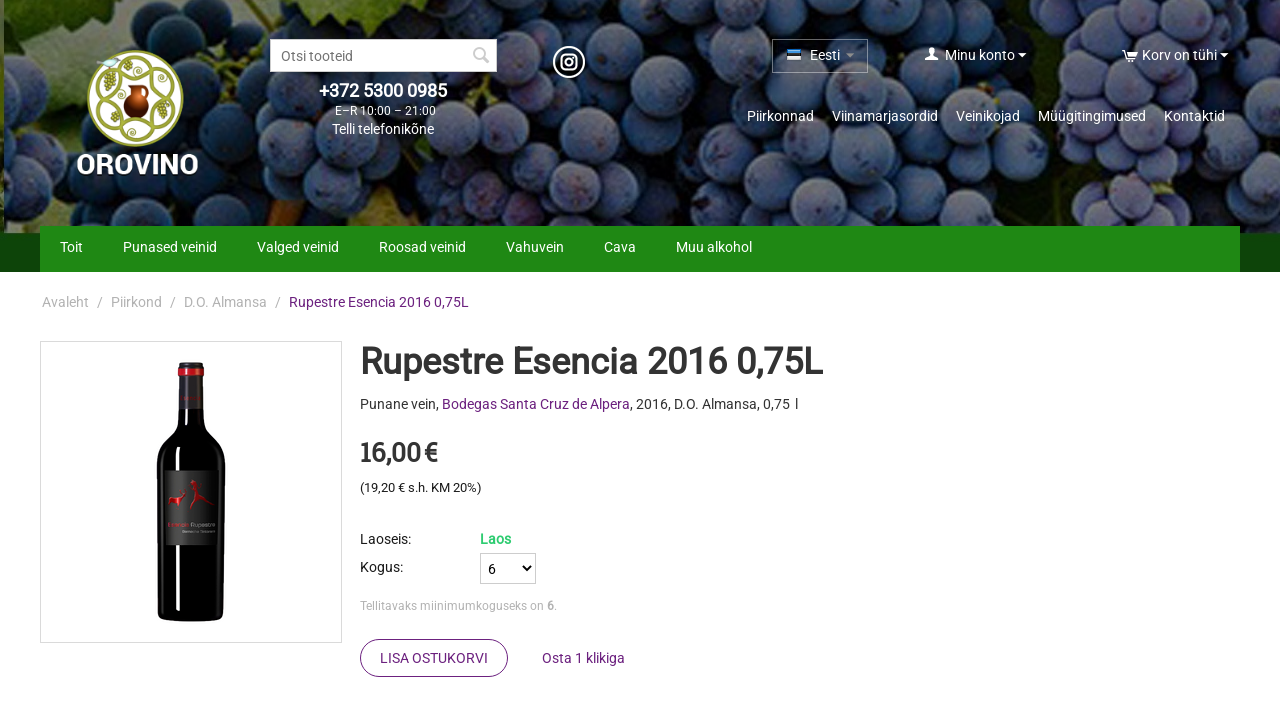

--- FILE ---
content_type: text/html; charset=utf-8
request_url: https://orovino.ee/piirkonnad/almansa/rupestre-esencia/
body_size: 9809
content:

<!DOCTYPE html>
<html 
 lang="ee" dir="ltr">
<head>
<title>Piirkond :: D.O. Almansa :: Rupestre Esencia 2016 0,75L - Orovino</title>

<base href="https://orovino.ee/" />
<meta http-equiv="Content-Type" content="text/html; charset=utf-8" data-ca-mode="" />
<meta name="viewport" content="initial-scale=1.0, width=device-width" />

<meta name="description" content="" />


<meta name="keywords" content="" />
<meta name="format-detection" content="telephone=no">

    <link rel="canonical" href="https://orovino.ee/piirkonnad/almansa/rupestre-esencia/" />



    <link title="Русский" dir="ltr" type="text/html" rel="alternate" hreflang="ru" href="https://orovino.ee/piirkonnad/almansa/rupestre-esencia/?sl=ru" />
    <link title="Eesti" dir="ltr" type="text/html" rel="alternate" hreflang="x-default" href="https://orovino.ee/piirkonnad/almansa/rupestre-esencia/" />
    <link title="Eesti" dir="ltr" type="text/html" rel="alternate" hreflang="ee" href="https://orovino.ee/piirkonnad/almansa/rupestre-esencia/" />





    <link href="https://orovino.ee/images/logos/1/favicon_88m1-dh.ico" rel="shortcut icon" type="image/vnd.microsoft.icon" />


<link type="text/css" rel="stylesheet" href="https://orovino.ee/var/cache/misc/assets/design/themes/responsive/css/standalone.1bf2e6a8834c98f101733d0ebb1267b31618160592.css" />


<script type="text/javascript" data-no-defer>
(function(i,s,o,g,r,a,m){
    i['GoogleAnalyticsObject']=r;
    i[r]=i[r]||function(){(i[r].q=i[r].q||[]).push(arguments)},i[r].l=1*new Date();
    a=s.createElement(o), m=s.getElementsByTagName(o)[0];
    a.async=1;
    a.src=g;
    m.parentNode.insertBefore(a,m)
})(window,document,'script','//www.google-analytics.com/analytics.js','ga');
ga('create', 'UA-102123234-1', 'auto');
ga('send', 'pageview', '/piirkonnad/almansa/rupestre-esencia/');
</script>


</head>

<body>
    
        
        <div class="ty-tygh   bp-tygh-container" id="tygh_container">

        <div id="ajax_overlay" class="ty-ajax-overlay"></div>
<div id="ajax_loading_box" class="ty-ajax-loading-box"></div>

        <div class="cm-notification-container notification-container">
</div>

        <div class="ty-helper-container bp-tygh-main-container--padding" id="tygh_main_container">
            
                 
                

<div class="tygh-header clearfix">
    <div class="container-fluid  header-grid">
                                        
            <div class="row-fluid">                        <div class="span16  " >
                                    <div class="row-fluid">                        <div class="span3  top-logo-grid" >
                                    <div class="top-logo ty-float-left">
        <div class="ty-logo-container">
    
            <a href="https://orovino.ee/" title="Orovino">
        <img class="ty-pict  ty-logo-container__image   cm-image" id="det_img_899191667"  src="https://orovino.ee/images/logos/1/logo.png"  width="253" height="182" alt="Orovino" title="Orovino"/>


    
            </a>
    </div>

            </div>
                            </div>
                                                
                                    <div class="span13  " >
                                    <div class="row-fluid">                        <div class="span16  " >
                                    <div class="row-fluid">                        <div class="span4  ty-cr-content-grid" >
                                    <div class="ty-search-block">
    <form action="https://orovino.ee/" name="search_form" method="get">
        <input type="hidden" name="subcats" value="Y" />
        <input type="hidden" name="pcode_from_q" value="Y" />
        <input type="hidden" name="pshort" value="Y" />
        <input type="hidden" name="pfull" value="Y" />
        <input type="hidden" name="pname" value="Y" />
        <input type="hidden" name="pkeywords" value="Y" />
        <input type="hidden" name="search_performed" value="Y" />

        


        <input type="text" name="q" value="" id="search_input" title="Otsi tooteid" class="ty-search-block__input cm-hint" /><button title="Otsi" class="ty-search-magnifier" type="submit"><i class="ty-icon-search"></i></button>
<input type="hidden" name="dispatch" value="products.search" />
        
    <input type="hidden" name="security_hash" class="cm-no-hide-input" value="f112c7e3e6069aaba600ea8edd86efcb" /></form>
</div>
                            </div>
                                                
                                    <div class="span2  " >
                                    <div class="social-links ty-cr-phone-number-link ">
        <div class="ty-wysiwyg-content"  data-ca-live-editor-object-id="0" data-ca-live-editor-object-type=""><a href="https://www.instagram.com/riodecava/"><img src="/images/companies/1/design/ig.png" width="32" height="32" alt="Instagram" /></a></div>
            </div>
                            </div>
                                                
                                    <div class="span4  " >
                                    <div class="top-languages ty-float-right">
        <div id="languages_41">
                                            <div class="ty-select-wrapper">
        
    <a class="ty-select-block__a cm-combination" id="sw_select_ee_wrap_language_696bdde37e80b">
                    <i class="ty-select-block__a-flag ty-flag ty-flag-ee" ></i>
                <span class="ty-select-block__a-item hidden-phone hidden-tablet">Eesti</span>
        <i class="ty-select-block__arrow ty-icon-down-micro"></i>
    </a>

    <div id="select_ee_wrap_language_696bdde37e80b" class="ty-select-block cm-popup-box hidden">
        <ul class="cm-select-list ty-select-block__list ty-flags">
                            <li class="ty-select-block__list-item">
                    <a rel="nofollow" href="https://orovino.ee/piirkonnad/almansa/rupestre-esencia/?sl=ru" class="ty-select-block__list-a  " data-ca-country-code="ru" data-ca-name="ru">
                                            <i class="ty-flag ty-flag-ru"></i>
                                        Русский                    </a>
                </li>
                            <li class="ty-select-block__list-item">
                    <a rel="nofollow" href="https://orovino.ee/piirkonnad/almansa/rupestre-esencia/?sl=ee" class="ty-select-block__list-a is-active " data-ca-country-code="ee" data-ca-name="ee">
                                            <i class="ty-flag ty-flag-ee"></i>
                                        Eesti                    </a>
                </li>
                    </ul>
    </div>
</div>
    
<!--languages_41--></div>

            </div>
                            </div>
                                                
                                    <div class="span2  " >
                                    <div class="ty-dropdown-box  top-my-account ty-float-left">
        <div id="sw_dropdown_131" class="ty-dropdown-box__title cm-combination unlogged">
            
                                <a class="ty-account-info__title" href="https://orovino.ee/profiles-update-ee/">
        <i class="ty-icon-user"></i>&nbsp;
        <span class="ty-account-info__title-txt" >Minu konto</span>
        <i class="ty-icon-down-micro ty-account-info__user-arrow"></i>
    </a>

                        

        </div>
        <div id="dropdown_131" class="cm-popup-box ty-dropdown-box__content hidden">
            

<div id="account_info_131">
        <ul class="ty-account-info">
        
                        <li class="ty-account-info__item ty-dropdown-box__item"><a class="ty-account-info__a underlined" href="https://orovino.ee/orders-search/" rel="nofollow">Tellimused</a></li>
                    

    </ul>

    
    <div class="ty-account-info__buttons buttons-container">
                    <a href="https://orovino.ee/auth-loginform/?return_url=index.php%3Fdispatch%3Dproducts.view%26product_id%3D331" data-ca-target-id="login_block131" class="cm-dialog-opener cm-dialog-auto-size ty-btn ty-btn__secondary" rel="nofollow">Logi sisse</a><a href="https://orovino.ee/profiles-add-ee/" rel="nofollow" class="ty-btn ty-btn__primary">Registreeru</a>
            <div  id="login_block131" class="hidden" title="Logi sisse">
                <div class="ty-login-popup">
                    

        <form name="popup131_form" action="https://orovino.ee/" method="post" class="cm-ajax cm-ajax-full-render">
                    <input type="hidden" name="result_ids" value="login_error_popup131" />
            <input type="hidden" name="error_container_id" value="login_error_popup131" />
            <input type="hidden" name="quick_login" value="1" />
        
        <input type="hidden" name="return_url" value="index.php?dispatch=products.view&amp;product_id=331" />
        <input type="hidden" name="redirect_url" value="index.php?dispatch=products.view&amp;product_id=331" />

        
        <div class="ty-control-group">
            <label for="login_popup131" class="ty-login__filed-label ty-control-group__label cm-required cm-trim cm-email">E-mail</label>
            <input type="text" id="login_popup131" name="user_login" size="30" value="" class="ty-login__input cm-focus" />
        </div>

        <div class="ty-control-group ty-password-forgot">
            <label for="psw_popup131" class="ty-login__filed-label ty-control-group__label ty-password-forgot__label cm-required">Salasõna</label><a href="https://orovino.ee/index.php?dispatch=auth.recover_password" class="ty-password-forgot__a"  tabindex="5">Unustasid salasõna?</a>
            <input type="password" id="psw_popup131" name="password" size="30" value="" class="ty-login__input" maxlength="32" />
        </div>

                    
<div class="ty-login-form__wrong-credentials-container" id="login_error_popup131">
    <!--login_error_popup131--></div>
        
                    <div class="ty-login-reglink ty-center">
                <a class="ty-login-reglink__a" href="https://orovino.ee/profiles-add-ee/" rel="nofollow">Loo uus konto</a>
            </div>
        
        

        
        
            <div class="buttons-container clearfix">
                <div class="ty-float-right">
                        
 
    <button  class="ty-btn__login ty-btn__secondary ty-btn" type="submit" name="dispatch[auth.login]" >Logi sisse</button>


                </div>
                <div class="ty-login__remember-me">
                    <label for="remember_me_popup131" class="ty-login__remember-me-label"><input class="checkbox" type="checkbox" name="remember_me" id="remember_me_popup131" value="Y" />Jäta mind meelde</label>
                </div>
            </div>
        

    <input type="hidden" name="security_hash" class="cm-no-hide-input" value="f112c7e3e6069aaba600ea8edd86efcb" /></form>


                </div>
            </div>
            </div>
<!--account_info_131--></div>

        </div>
    </div>
                            </div>
                                                
                                    <div class="span4  cart-content-grid" >
                                    <div class="top-cart-content ty-float-right">
        
    <div class="ty-dropdown-box" id="cart_status_136">
         <div id="sw_dropdown_136" class="ty-dropdown-box__title cm-combination">
        <a href="https://orovino.ee/checkout-cart/">
            
                                    <i class="ty-minicart__icon ty-icon-cart empty"></i>
                    <span class="ty-minicart-title empty-cart ty-hand">Korv on tühi</span>
                    <i class="ty-icon-down-micro"></i>
                            

        </a>
        </div>
        <div id="dropdown_136" class="cm-popup-box ty-dropdown-box__content hidden">
            
                <div class="cm-cart-content cm-cart-content-thumb cm-cart-content-delete">
                        <div class="ty-cart-items">
                                                            <div class="ty-cart-items__empty ty-center">Korv on tühi</div>
                                                    </div>

                                                <div class="cm-cart-buttons ty-cart-content__buttons buttons-container hidden">
                            <div class="ty-float-left">
                                <a href="https://orovino.ee/checkout-cart/" rel="nofollow" class="ty-btn ty-btn__secondary">Vaata ostukorvi</a>
                            </div>
                                                        <div class="ty-float-right">
                                            
 

    <a href="https://orovino.ee/checkout-checkout/"  class="ty-btn ty-btn__primary " >Vormista tellimus</a>


                            </div>
                                                    </div>
                        
                </div>
            

        </div>
    <!--cart_status_136--></div>



            </div>
                            </div>
        </div>
                            </div>
        </div>                                        
            <div class="row-fluid">                        <div class="span16  " >
                                    <div class="row-fluid">                        <div class="span4  " >
                                    <div class="ty-cr-phone-number-link">
    <div class="ty-cr-phone"><span><bdi><span class="ty-cr-phone-prefix"></span>+372 5300 0985</bdi></span><span class="ty-cr-work">E–R 10:00 – 21:00</span></div>
    <div class="ty-cr-link">
                        

    
    

<a id="opener_call_request_block135" class="cm-dialog-opener cm-dialog-auto-size " href="https://orovino.ee/index.php?dispatch=call_requests.request&amp;obj_prefix=block&amp;obj_id=135" data-ca-target-id="content_call_request_block135"  data-ca-dialog-title="Call Request" rel="nofollow"><span >Telli telefonikõne</span></a>

<div class="hidden" id="content_call_request_block135" title="Telli telefonikõne">
    
</div>

    </div>
</div>
                            </div>
                                                
                                    <div class="span12  " >
                                    <div class="top-quick-links ty-float-right">
        
    

        <div class="ty-text-links-wrapper">
        <span id="sw_text_links_132" class="ty-text-links-btn cm-combination visible-phone">
            <i class="ty-icon-short-list"></i>
            <i class="ty-icon-down-micro ty-text-links-btn__arrow"></i>
        </span>
    
        <ul id="text_links_132" class="ty-text-links cm-popup-box ty-text-links_show_inline">
                            <li class="ty-text-links__item ty-level-0">
                    <a class="ty-text-links__a" href="https://orovino.ee/veini-valmistamise-piirkonnad/">Piirkonnad</a> 
                                    </li>
                            <li class="ty-text-links__item ty-level-0">
                    <a class="ty-text-links__a" href="https://orovino.ee/grapes-ee/">Viinamarjasordid</a> 
                                    </li>
                            <li class="ty-text-links__item ty-level-0">
                    <a class="ty-text-links__a" href="https://orovino.ee/index.php?dispatch=product_features.view_all&amp;filter_id=2">Veinikojad</a> 
                                    </li>
                            <li class="ty-text-links__item ty-level-0">
                    <a class="ty-text-links__a" href="https://orovino.ee/muugitingimused/">Müügitingimused</a> 
                                    </li>
                            <li class="ty-text-links__item ty-level-0">
                    <a class="ty-text-links__a" href="https://orovino.ee/kontakt/">Kontaktid</a> 
                                    </li>
                    </ul>

        </div>
    
            </div>
                            </div>
        </div>
                            </div>
        </div>
                            </div>
        </div>
                            </div>
        </div>                                        
            <div class="row-fluid">                        <div class="span16  top-menu-grid" >
                                    <ul class="ty-menu__items cm-responsive-menu">
        
            <li class="ty-menu__item ty-menu__menu-btn visible-phone">
                <a class="ty-menu__item-link">
                    <i class="ty-icon-short-list"></i>
                    <span>Menüü</span>
                </a>
            </li>

                                            
                        <li class="ty-menu__item cm-menu-item-responsive">
                                            <a class="ty-menu__item-toggle visible-phone cm-responsive-menu-toggle">
                            <i class="ty-menu__icon-open ty-icon-down-open"></i>
                            <i class="ty-menu__icon-hide ty-icon-up-open"></i>
                        </a>
                                        <a  href="https://orovino.ee/food/" class="ty-menu__item-link" >
                        Toit
                    </a>
                
                                        
                        <div class="ty-menu__submenu">
                            <ul class="ty-menu__submenu-items ty-menu__submenu-items-simple cm-responsive-menu-submenu">
                                

                                                                                                        <li class="ty-menu__submenu-item">
                                        <a class="ty-menu__submenu-link"  href="https://orovino.ee/food/canned-fish-and-see-food/" >Mereannid ja kalakonservid</a>
                                    </li>
                                                                                                        <li class="ty-menu__submenu-item">
                                        <a class="ty-menu__submenu-link"  href="https://orovino.ee/food/olive-oil/" >Oliiviõli</a>
                                    </li>
                                                                                                        <li class="ty-menu__submenu-item">
                                        <a class="ty-menu__submenu-link"  href="https://orovino.ee/food/olives-and-pickles/" >Oliivid</a>
                                    </li>
                                                                                                        <li class="ty-menu__submenu-item">
                                        <a class="ty-menu__submenu-link"  href="https://orovino.ee/food/canned-vegetables/" >Köögiviljakonservid</a>
                                    </li>
                                                                                                        <li class="ty-menu__submenu-item">
                                        <a class="ty-menu__submenu-link"  href="https://orovino.ee/food/coffee-and-tea/" >Kohv, tee, kakao</a>
                                    </li>
                                                                
                                

                            </ul>
                        </div>
                    
                            </li>
                                            
                        <li class="ty-menu__item ty-menu__item-nodrop">
                                        <a  href="https://orovino.ee/red-wines/" class="ty-menu__item-link" >
                        Punased veinid
                    </a>
                            </li>
                                            
                        <li class="ty-menu__item ty-menu__item-nodrop">
                                        <a  href="https://orovino.ee/white-wines/" class="ty-menu__item-link" >
                        Valged veinid
                    </a>
                            </li>
                                            
                        <li class="ty-menu__item ty-menu__item-nodrop">
                                        <a  href="https://orovino.ee/rose-wines/" class="ty-menu__item-link" >
                        Roosad veinid
                    </a>
                            </li>
                                            
                        <li class="ty-menu__item cm-menu-item-responsive">
                                            <a class="ty-menu__item-toggle visible-phone cm-responsive-menu-toggle">
                            <i class="ty-menu__icon-open ty-icon-down-open"></i>
                            <i class="ty-menu__icon-hide ty-icon-up-open"></i>
                        </a>
                                        <a  href="https://orovino.ee/vahuvein/" class="ty-menu__item-link" >
                        Vahuvein
                    </a>
                
                                        
                        <div class="ty-menu__submenu">
                            <ul class="ty-menu__submenu-items ty-menu__submenu-items-simple cm-responsive-menu-submenu">
                                

                                                                                                        <li class="ty-menu__submenu-item">
                                        <a class="ty-menu__submenu-link"  href="https://orovino.ee/vahuvein/sparkling-wine-rose/" >Roosa vahuvein</a>
                                    </li>
                                                                                                        <li class="ty-menu__submenu-item">
                                        <a class="ty-menu__submenu-link"  href="https://orovino.ee/vahuvein/sparkling-white-wine/" >Valge vahuvein</a>
                                    </li>
                                                                
                                

                            </ul>
                        </div>
                    
                            </li>
                                            
                        <li class="ty-menu__item cm-menu-item-responsive">
                                            <a class="ty-menu__item-toggle visible-phone cm-responsive-menu-toggle">
                            <i class="ty-menu__icon-open ty-icon-down-open"></i>
                            <i class="ty-menu__icon-hide ty-icon-up-open"></i>
                        </a>
                                        <a  href="https://orovino.ee/cava/" class="ty-menu__item-link" >
                        Cava
                    </a>
                
                                        
                        <div class="ty-menu__submenu">
                            <ul class="ty-menu__submenu-items ty-menu__submenu-items-simple cm-responsive-menu-submenu">
                                

                                                                                                        <li class="ty-menu__submenu-item">
                                        <a class="ty-menu__submenu-link"  href="https://orovino.ee/cava/cava-blanca/" >Valge Cava</a>
                                    </li>
                                                                                                        <li class="ty-menu__submenu-item">
                                        <a class="ty-menu__submenu-link"  href="https://orovino.ee/cava/cava-rosado/" >Roosa Cava</a>
                                    </li>
                                                                
                                

                            </ul>
                        </div>
                    
                            </li>
                                            
                        <li class="ty-menu__item cm-menu-item-responsive">
                                            <a class="ty-menu__item-toggle visible-phone cm-responsive-menu-toggle">
                            <i class="ty-menu__icon-open ty-icon-down-open"></i>
                            <i class="ty-menu__icon-hide ty-icon-up-open"></i>
                        </a>
                                        <a  href="https://orovino.ee/muu-alkohol/" class="ty-menu__item-link" >
                        Muu alkohol
                    </a>
                
                                        
                        <div class="ty-menu__submenu">
                            <ul class="ty-menu__submenu-items ty-menu__submenu-items-simple cm-responsive-menu-submenu">
                                

                                                                                                        <li class="ty-menu__submenu-item">
                                        <a class="ty-menu__submenu-link"  href="https://orovino.ee/muu-alkohol/sweet-wines/" >Magusad veinid</a>
                                    </li>
                                                                                                        <li class="ty-menu__submenu-item">
                                        <a class="ty-menu__submenu-link"  href="https://orovino.ee/muu-alkohol/vermouth/" >Vermut</a>
                                    </li>
                                                                                                        <li class="ty-menu__submenu-item">
                                        <a class="ty-menu__submenu-link"  href="https://orovino.ee/muu-alkohol/sangria/" >Sangria</a>
                                    </li>
                                                                                                        <li class="ty-menu__submenu-item">
                                        <a class="ty-menu__submenu-link"  href="https://orovino.ee/muu-alkohol/fermented-must/" >Veinijook</a>
                                    </li>
                                                                                                        <li class="ty-menu__submenu-item">
                                        <a class="ty-menu__submenu-link"  href="https://orovino.ee/muu-alkohol/cider/" >Siider</a>
                                    </li>
                                                                
                                

                            </ul>
                        </div>
                    
                            </li>
        
        

    </ul>
                            </div>
        </div>    
</div>
</div>

<div class="tygh-content clearfix">
    <div class="container-fluid  content-grid">
                                        
            <div class="row-fluid">                        <div class="span16  breadcrumbs-grid" >
                                    <div id="breadcrumbs_10">

    <div class="ty-breadcrumbs clearfix">
        <a href="https://orovino.ee/" class="ty-breadcrumbs__a">Avaleht</a><span class="ty-breadcrumbs__slash">/</span><a href="https://orovino.ee/piirkonnad/" class="ty-breadcrumbs__a">Piirkond</a><span class="ty-breadcrumbs__slash">/</span><a href="https://orovino.ee/piirkonnad/almansa/" class="ty-breadcrumbs__a">D.O. Almansa</a><span class="ty-breadcrumbs__slash">/</span><span class="ty-breadcrumbs__current"><bdi>Rupestre Esencia 2016 0,75L</bdi></span>
    </div>
<!--breadcrumbs_10--></div>
                            </div>
        </div>                                        
            <div class="row-fluid">                        <div class="span16  main-content-grid" >
                                    <!-- Inline script moved to the bottom of the page -->

<div class="ty-product-block ty-product-detail">
    <div class="ty-product-block__wrapper clearfix">
    <div itemscope itemtype="http://schema.org/Product">
    <meta itemprop="sku" content="" />
    <meta itemprop="name" content="Rupestre Esencia 2016 0,75L" />
    <meta itemprop="description" content="" />
            <meta itemprop="image" content="https://orovino.ee/images/detailed/1/RUPESTRE_ESENCIA_1000x1000.png" />
    
    <div itemprop="offers" itemscope itemtype="http://schema.org/Offer">
        <link itemprop="url" href="https://orovino.ee/piirkonnad/almansa/rupestre-esencia/" />
        <link itemprop="availability" href="http://schema.org/InStock" />
                    <meta itemprop="priceCurrency" content="EUR"/>
            <meta itemprop="price" content="16"/>
            </div>

            <div itemprop="brand" itemscope itemtype="http://schema.org/Thing">
            <meta itemprop="name" content="Bodegas Santa Cruz de Alpera" />
        </div>
    
    
    


</div>

                                
    
    
    



































            <div class="ty-product-block__img-wrapper" style="width: 300px">
                
                                            <div class="ty-product-block__img cm-reload-331" data-ca-previewer="true" id="product_images_331_update">

                                                                            
            

                            
    
    
    
<div class="ty-product-img cm-preview-wrapper" id="product_images_331696bdde384ffa">
    <a id="det_img_link_331696bdde384ffa_1744" data-ca-image-id="preview[product_images_331696bdde384ffa]" class="cm-image-previewer cm-previewer ty-previewer" data-ca-image-width="1000" data-ca-image-height="1000" href="https://orovino.ee/images/detailed/1/RUPESTRE_ESENCIA_1000x1000.png" title=""><img class="ty-pict     cm-image" id="det_img_331696bdde384ffa_1744"  src="https://orovino.ee/images/thumbnails/300/300/detailed/1/RUPESTRE_ESENCIA_1000x1000.png"  alt="" title=""/><svg class="ty-pict__container" aria-hidden="true" width="300" height="300" viewBox="0 0 300 300" style="max-height: 100%; max-width: 100%; position: absolute; top: 0; left: 50%; transform: translateX(-50%); z-index: -1;"><rect fill="transparent" width="300" height="300"></rect></svg>
<span class="ty-previewer__icon hidden-phone"></span></a>


    </div>



<!-- Inline script moved to the bottom of the page -->
<!-- Inline script moved to the bottom of the page -->



                        <!--product_images_331_update--></div>
                                    

            </div>
            <div class="ty-product-block__left">
                                <form action="https://orovino.ee/" method="post" name="product_form_331" enctype="multipart/form-data" class="cm-disable-empty-files  cm-ajax cm-ajax-full-render cm-ajax-status-middle ">
<input type="hidden" name="result_ids" value="cart_status*,wish_list*,checkout*,account_info*" />
<input type="hidden" name="redirect_url" value="index.php?dispatch=products.view&amp;product_id=331" />
<input type="hidden" name="product_data[331][product_id]" value="331" />


                
                                            <h1 class="ty-product-block-title" ><bdi>Rupestre Esencia 2016 0,75L</bdi></h1>
                    
                    
                        
                            <div class="brand">
                                

    <div class="ty-features-list">    Punane vein,     <a href="https://orovino.ee/piirkonnad/almansa/?features_hash=2-183">Bodegas Santa Cruz de Alpera</a>,     2016,     D.O. Almansa,     0,75<span class="ty-features-list__item-suffix">l</span></div>
                            </div>
                        

                    

                


                                                                                
                
                                


                <div class="prices-container price-wrap">
                                            <div class="ty-product-prices">
                                        <span class="cm-reload-331" id="old_price_update_331">
            
                        

        <!--old_price_update_331--></span>
                        
                                            <div class="ty-product-block__price-actual">
                                <span class="cm-reload-331 ty-price-update" id="price_update_331">
        <input type="hidden" name="appearance[show_price_values]" value="1" />
        <input type="hidden" name="appearance[show_price]" value="1" />
                                
                                    <span class="ty-price" id="line_discounted_price_331"><bdi><span id="sec_discounted_price_331" class="ty-price-num">16,00</span>&nbsp;<span class="ty-price-num">€</span></bdi></span>
                            

                        <!--price_update_331--></span>

                        </div>
                    
                                                            <span class="cm-reload-331" id="clean_price_update_331">
            <input type="hidden" name="appearance[show_price_values]" value="1" />
            <input type="hidden" name="appearance[show_clean_price]" value="1" />
                            <span class="ty-list-price ty-nowrap" id="line_product_price_331">(<bdi><span id="sec_product_price_331" class="ty-list-price ty-nowrap">19,20</span>&nbsp;<span class="ty-list-price ty-nowrap">€</span></bdi> s.h. KM 20%)</span>
                    <!--clean_price_update_331--></span>
    
                                        <span class="cm-reload-331" id="line_discount_update_331">
            <input type="hidden" name="appearance[show_price_values]" value="1" />
            <input type="hidden" name="appearance[show_list_discount]" value="1" />
                    <!--line_discount_update_331--></span>
    
                        </div>
                                    </div>

                                <div class="ty-product-block__option">
                                                <div class="cm-reload-331" id="product_options_update_331">
        <input type="hidden" name="appearance[show_product_options]" value="1" />
        
                                                        
<input type="hidden" name="appearance[details_page]" value="1" />
    <input type="hidden" name="additional_info[info_type]" value="D" />
    <input type="hidden" name="additional_info[is_preview]" value="" />
    <input type="hidden" name="additional_info[get_icon]" value="1" />
    <input type="hidden" name="additional_info[get_detailed]" value="1" />
    <input type="hidden" name="additional_info[get_additional]" value="" />
    <input type="hidden" name="additional_info[get_options]" value="1" />
    <input type="hidden" name="additional_info[get_discounts]" value="1" />
    <input type="hidden" name="additional_info[get_features]" value="" />
    <input type="hidden" name="additional_info[get_extra]" value="" />
    <input type="hidden" name="additional_info[get_taxed_prices]" value="1" />
    <input type="hidden" name="additional_info[get_for_one_product]" value="1" />
    <input type="hidden" name="additional_info[detailed_params]" value="1" />
    <input type="hidden" name="additional_info[features_display_on]" value="C" />
    <input type="hidden" name="additional_info[get_variation_features_variants]" value="1" />
    <input type="hidden" name="additional_info[get_variation_info]" value="1" />
    <input type="hidden" name="additional_info[get_variation_name]" value="1" />
    <input type="hidden" name="additional_info[get_product_type]" value="" />


<!-- Inline script moved to the bottom of the page -->

        

    <!--product_options_update_331--></div>
    
                </div>
                
                <div class="ty-product-block__advanced-option clearfix">
                                                                        <div class="cm-reload-331" id="advanced_options_update_331">
            
            
            

        <!--advanced_options_update_331--></div>
    
                                    </div>

                <div class="ty-product-block__sku">
                                                    <div class="ty-control-group ty-sku-item cm-hidden-wrapper hidden" id="sku_update_331">
            <input type="hidden" name="appearance[show_sku]" value="1" />
                            <label class="ty-control-group__label" id="sku_331">EAN-kood:</label>
                        <span class="ty-control-group__item cm-reload-331" id="product_code_331"><!--product_code_331--></span>
        </div>
    
                </div>

                                <div class="ty-product-block__field-group">
                                        
    <div class="cm-reload-331 stock-wrap" id="product_amount_update_331">
        <input type="hidden" name="appearance[show_product_amount]" value="1" />
                                                        <div class="ty-control-group product-list-field">
                                                    <label class="ty-control-group__label">Laoseis:</label>
                                                <span class="ty-qty-in-stock ty-control-group__item" id="in_stock_info_331">
                                                            Laos
                                                    </span>
                    </div>
                                        <!--product_amount_update_331--></div>




                                            
        <div class="cm-reload-331" id="qty_update_331">
        <input type="hidden" name="appearance[show_qty]" value="1" />
        <input type="hidden" name="appearance[capture_options_vs_qty]" value="" />
                            
                    <div class="ty-qty clearfix changer" id="qty_331">
                <label class="ty-control-group__label" for="qty_count_331">Kogus:</label>                                <select name="product_data[331][amount]" id="qty_count_331">
                                                                    <option value="6" >6</option>
                                    <option value="12" >12</option>
                                    <option value="18" >18</option>
                                </select>
                            </div>
                            <!--qty_update_331--></div>
    



                                            
                    <p class="ty-min-qty-description">Tellitavaks miinimumkoguseks on <b>6</b>.</p>
            


                </div>
                
                                    

                
                                <div class="ty-product-block__button">
                    
                                        <div class="cm-reload-331 " id="add_to_cart_update_331">
<input type="hidden" name="appearance[show_add_to_cart]" value="1" />
<input type="hidden" name="appearance[show_list_buttons]" value="1" />
<input type="hidden" name="appearance[but_role]" value="big" />
<input type="hidden" name="appearance[quick_view]" value="" />



                    
 
    <button id="button_cart_331" class="ty-btn__primary ty-btn__big ty-btn__add-to-cart cm-form-dialog-closer ty-btn" type="submit" name="dispatch[checkout.add..331]" >Lisa ostukorvi</button>


    




    

    


<a id="opener_call_request_331" class="cm-dialog-opener cm-dialog-auto-size ty-btn ty-btn__text ty-cr-product-button" href="https://orovino.ee/index.php?dispatch=call_requests.request&amp;product_id=331&amp;obj_prefix=" data-ca-target-id="content_call_request_331"  data-ca-dialog-title="Osta 1 klikiga" rel="nofollow"><span >Osta 1 klikiga</span></a>

<div class="hidden" id="content_call_request_331" title="Osta 1 klikiga">
    
</div>




<!--add_to_cart_update_331--></div>


                                        
                </div>
                
                                <input type="hidden" name="security_hash" class="cm-no-hide-input" value="f112c7e3e6069aaba600ea8edd86efcb" /></form>


                
                


                                

                    
                            </div>
        
    

    </div>

    
            
            


                                                        
            
            
            <div id="content_description" class="ty-wysiwyg-content content-description">
                                                    

                            
            </div>
                                
            
                                                <h3 class="tab-list-title" id="features">Omadused</h3>
                            
            <div id="content_features" class="ty-wysiwyg-content content-features">
                                                    
            <div class="ty-product-feature">
        <span class="ty-product-feature__label">Pudeli maht, l:</span>

        
        <div class="ty-product-feature__value">0,75<span class="ty-product-feature__suffix">l</span></div>
        </div>
                <div class="ty-product-feature">
        <span class="ty-product-feature__label">Alkohoolisisaldus:</span>

        
        <div class="ty-product-feature__value">15.5<span class="ty-product-feature__suffix">%</span></div>
        </div>
                <div class="ty-product-feature">
        <span class="ty-product-feature__label">Kork:</span>

        
        <div class="ty-product-feature__value">Naturaalsest korgitammest kork</div>
        </div>
                <div class="ty-product-feature">
        <span class="ty-product-feature__label">Veinikoda:</span>

        
        <div class="ty-product-feature__value">Bodegas Santa Cruz de Alpera</div>
        </div>
                <div class="ty-product-feature">
        <span class="ty-product-feature__label">Aastakäik:</span>

        
        <div class="ty-product-feature__value">2016</div>
        </div>
                <div class="ty-product-feature">
        <span class="ty-product-feature__label">Piirkond:</span>

        
        <div class="ty-product-feature__value">D.O. Almansa</div>
        </div>
                <div class="ty-product-feature">
        <span class="ty-product-feature__label">Viinamarjasort:</span>

        
        <div class="ty-product-feature__value"><ul class="ty-product-feature__multiple"><li class="ty-product-feature__multiple-item"><span class="ty-compare-checkbox"><i class="ty-compare-checkbox__icon ty-icon-ok"></i></span><span class="ty-product-feature__prefix"></span>Garnacha Tintorera<span class="ty-product-feature__suffix"></span></li></ul></div>
        </div>
    
                            
                            
            </div>
                                                

                    

    </div>

<div class="product-details">
</div><div class="advertisement ">
        <div class="ty-wysiwyg-content"  data-ca-live-editor-object-id="0" data-ca-live-editor-object-type=""><b>Kampaania</b>: ostes korraga 6 pudelit – allahindlus <b>4%</b>; 12 pudelit – <b>8%</b>; 24 pudelit – <b>12%</b>;. Tähelepanu! Tegemist on alkoholiga. Alkohol võib kahjustada Teie tervist.</div>
            </div>
                            </div>
        </div>    
</div>
</div>


<div class="tygh-footer clearfix" id="tygh_footer">
    <div class="container-fluid  ty-footer-grid">
                                        
            <div class="row-fluid">                        <div class="span16  ty-footer-grid__full-width footer-copyright" >
                                    <div class="row-fluid">                        <div class="span6  " >
                                    <p class="bottom-copyright">
    &copy;
            2017 -
        
    2026 Framinta OÜ. &nbsp;E-poe arendas <a class="bottom-copyright" href="https://bergdigital.ch" target="_blank">Berg Digital</a>
</p><div class="ty-wysiwyg-content"  data-ca-live-editor-object-id="0" data-ca-live-editor-object-type=""><div style="padding-bottom: 15px; color: #000; font-size: 13px;">Telefon: +372 5300 0985, <a style="color: #fff; font-size: 13px;" href="mailto:info@orovino.ee">info@orovino.ee</a></div></div>
                            </div>
                                                
                                    <div class="span10  top-quick-links bottom-copyright" >
                                    <div class=" ty-float-right">
        
    

        <div class="ty-text-links-wrapper">
        <span id="sw_text_links_271" class="ty-text-links-btn cm-combination visible-phone">
            <i class="ty-icon-short-list"></i>
            <i class="ty-icon-down-micro ty-text-links-btn__arrow"></i>
        </span>
    
        <ul id="text_links_271" class="ty-text-links cm-popup-box ty-text-links_show_inline">
                            <li class="ty-text-links__item ty-level-0">
                    <a class="ty-text-links__a" href="https://orovino.ee/veini-valmistamise-piirkonnad/">Piirkonnad</a> 
                                    </li>
                            <li class="ty-text-links__item ty-level-0">
                    <a class="ty-text-links__a" href="https://orovino.ee/grapes-ee/">Viinamarjasordid</a> 
                                    </li>
                            <li class="ty-text-links__item ty-level-0">
                    <a class="ty-text-links__a" href="https://orovino.ee/index.php?dispatch=product_features.view_all&amp;filter_id=2">Veinikojad</a> 
                                    </li>
                            <li class="ty-text-links__item ty-level-0">
                    <a class="ty-text-links__a" href="https://orovino.ee/muugitingimused/">Müügitingimused</a> 
                                    </li>
                            <li class="ty-text-links__item ty-level-0">
                    <a class="ty-text-links__a" href="https://orovino.ee/kontakt/">Kontaktid</a> 
                                    </li>
                    </ul>

        </div>
    
            </div>
                            </div>
        </div>
                            </div>
        </div>    
</div>
</div>

    
    

            

        <!--tygh_main_container--></div>

        

        <!--tygh_container--></div>

            <script src="https://code.jquery.com/jquery-3.3.1.min.js"
            integrity="sha256-FgpCb/KJQlLNfOu91ta32o/NMZxltwRo8QtmkMRdAu8="
            crossorigin="anonymous"
            data-no-defer
    ></script>
    <script src="https://code.jquery.com/jquery-migrate-3.0.1.min.js"
            integrity="sha256-F0O1TmEa4I8N24nY0bya59eP6svWcshqX1uzwaWC4F4="
            crossorigin="anonymous"
            data-no-defer
    ></script>
    <script data-no-defer>
        if (!window.jQuery) {
            document.write('<script type="text/javascript" src="https://orovino.ee/js/lib/jquery/jquery-3.3.1.min.js?ver=1744306398" ><\/script>');
            document.write('<script type="text/javascript" src="https://orovino.ee/js/lib/jquery/jquery-migrate-3.0.1.min.js?ver=1744306398" ><\/script>');
        }
    </script>

<script type="text/javascript" src="https://orovino.ee/var/cache/misc/assets/js/tygh/scripts-de39ff944ec88878567718731c205bc91618160592.js"></script>
<script type="text/javascript">
(function(_, $) {

    _.tr({
        cannot_buy: 'You cannot buy the product with these option variants',
        no_products_selected: 'Tooteid pole valitud',
        error_no_items_selected: 'Midagi pole valitud! Vähemalt ühes valikukastis peab olema linnuke.',
        delete_confirmation: 'Are you sure you want to delete the selected items?',
        text_out_of_stock: 'Hetkel otsas',
        items: 'tk',
        text_required_group_product: 'Please select a product for the required group [group_name]',
        save: 'Salvesta',
        close: 'Sulge',
        notice: 'Teade!',
        warning: 'Hoiatus',
        error: 'Viga!',
        empty: 'Tühi',
        text_are_you_sure_to_proceed: 'Oled kindel, et soovid jätkata?',
        text_invalid_url: 'You have entered an invalid URL',
        error_validator_email: 'E-mail on vigane.',
        error_validator_phone: 'Telefoninumber väljal <b>[field]<\/b> ei ole korrektne. Kasutage formaati (555) 555-55-55 või 55 55 555 5555.',
        error_validator_phone_mask: 'The phone number in the <b>[field]<\/b> field is invalid.',
        error_validator_integer: 'The value of the <b>[field]<\/b> field is invalid. It should be integer.',
        error_validator_multiple: 'The <b>[field]<\/b> field does not have selected options.',
        error_validator_password: 'Salasõna väljadel <b>\"[Kinnita salasõna]\"<\/b> ja<b>\"[Salasõna]\"<\/b> ei ühti.',
        error_validator_required: 'Täida palun väli <b>\"[field]\"<\/b>',
        error_validator_zipcode: 'Postikoodi formaat on vale. Korrektne formaat on [extra].',
        error_validator_message: 'The value of the <b>[field]<\/b> field is invalid.',
        text_page_loading: 'Laadib... Palume natuke kannatust.',
        error_ajax: 'Ups, midagi läks viltu([error]). Palun proovi uuesti.',
        text_changes_not_saved: 'Your changes have not been saved.',
        text_data_changed: 'Your changes have not been saved.Press OK to continue, or Cancel to stay on the current page.',
        placing_order: 'Tellimust töödeldakse',
        file_browser: 'File browser',
        browse: 'Browse...',
        more: 'Veel',
        text_no_products_found: 'Tooteid ei leitud',
        cookie_is_disabled: 'For a complete shopping experience, please <a href=\"http://www.wikihow.com/Enable-Cookies-in-Your-Internet-Web-Browser\" target=\"_blank\">set your browser to accept cookies<\/a>',
        insert_image: 'Добавить изображение',
        image_url: 'URL изображения',
        loading: 'Laadib...'
    });

    $.extend(_, {
        index_script: 'index.php',
        changes_warning: /*'Y'*/'N',
        currencies: {
            'primary': {
                'decimals_separator': ',',
                'thousands_separator': ' ',
                'decimals': '2'
            },
            'secondary': {
                'decimals_separator': ',',
                'thousands_separator': ' ',
                'decimals': '2',
                'coefficient': '1.00000'
            }
        },
        default_editor: 'redactor2',
        default_previewer: 'swiper',
        current_path: '',
        current_location: 'https://orovino.ee',
        images_dir: 'https://orovino.ee/design/themes/responsive/media/images',
        notice_displaying_time: 5,
        cart_language: 'ee',
        language_direction: 'ltr',
        default_language: 'ru',
        cart_prices_w_taxes: false,
        regexp: [],
        current_url: 'https://orovino.ee/piirkonnad/almansa/rupestre-esencia/',
        current_host: 'orovino.ee',
        init_context: '',
        phone_validation_mode: 'any_symbols'
    });

    
    
        $(document).ready(function(){
            $.runCart('C');
        });

    
            // CSRF form protection key
        _.security_hash = 'f112c7e3e6069aaba600ea8edd86efcb';
    }(Tygh, Tygh.$));
</script>
<script type="text/javascript">
        (function (_, $) {
            _.tr({
                error_validator_recaptcha: 'Please confirm you are not a robot.'
            });

            $.extend(_, {
                recaptcha_settings: {
                    site_key: '6LdUNygUAAAAAPVRlV62zzCb68AWBSXV_7-KWgrZ',
                    theme: 'light',
                    type: 'image',
                    size: 'normal'
                }
            });
        }(Tygh, Tygh.$));
    </script>
<script type="text/javascript">
</script>
<script type="text/javascript">
    (function (_, $) {
        $.ceEvent('on', 'ce.commoninit', function (context) {
            var positionId = 3;
            if ('ltr' === 'rtl') {
                positionId = $.ceImageZoom('translateFlyoutPositionToRtl', positionId);
            }

            var $body = $('body', _.doc);

            $('.cm-previewer', context).each(function (i, elm) {
                setTimeout(function() {
                    var isMobile = $body.hasClass('screen--xs') ||
                        $body.hasClass('screen--xs-large') ||
                        $body.hasClass('screen--sm') ||
                        $body.hasClass('screen--sm-large');

                    if (isMobile && Modernizr.touchevents) {
                        return false;
                    }

                    $.ceImageZoom('init', $(elm), positionId);
                }, 220);
            });
        });
    })(Tygh, Tygh.$);
</script>


<!-- Inline scripts -->
<script type="text/javascript" src="https://orovino.ee/js/tygh/exceptions.js?ver=1744306398" ></script>
<script type="text/javascript" src="https://orovino.ee/js/tygh/previewers/swiper.previewer.js?ver=1744306398" ></script>
<script type="text/javascript" src="https://orovino.ee/js/tygh/product_image_gallery.js?ver=1744306398" ></script>
<script type="text/javascript">
(function(_, $) {
    $.ceEvent('on', 'ce.formpre_product_form_331', function(frm, elm) {
        if ($('#warning_331').length) {
            $.ceNotification('show', {
                type: 'W', 
                title: _.tr('warning'), 
                message: _.tr('cannot_buy')
            });

            return false;
        }
            
        return true;
    });
}(Tygh, Tygh.$));
</script>



                    

</body>

</html>


--- FILE ---
content_type: text/plain
request_url: https://www.google-analytics.com/j/collect?v=1&_v=j102&a=1960173599&t=pageview&_s=1&dl=https%3A%2F%2Forovino.ee%2Fpiirkonnad%2Falmansa%2Frupestre-esencia%2F&dp=%2Fpiirkonnad%2Falmansa%2Frupestre-esencia%2F&ul=en-us%40posix&dt=Piirkond%20%3A%3A%20D.O.%20Almansa%20%3A%3A%20Rupestre%20Esencia%202016%200%2C75L%20-%20Orovino&sr=1280x720&vp=1280x720&_u=IEBAAEABAAAAACAAI~&jid=1969507935&gjid=966505072&cid=1116911678.1768676836&tid=UA-102123234-1&_gid=644815863.1768676836&_r=1&_slc=1&z=1341240998
body_size: -449
content:
2,cG-N3TDVGNNW6